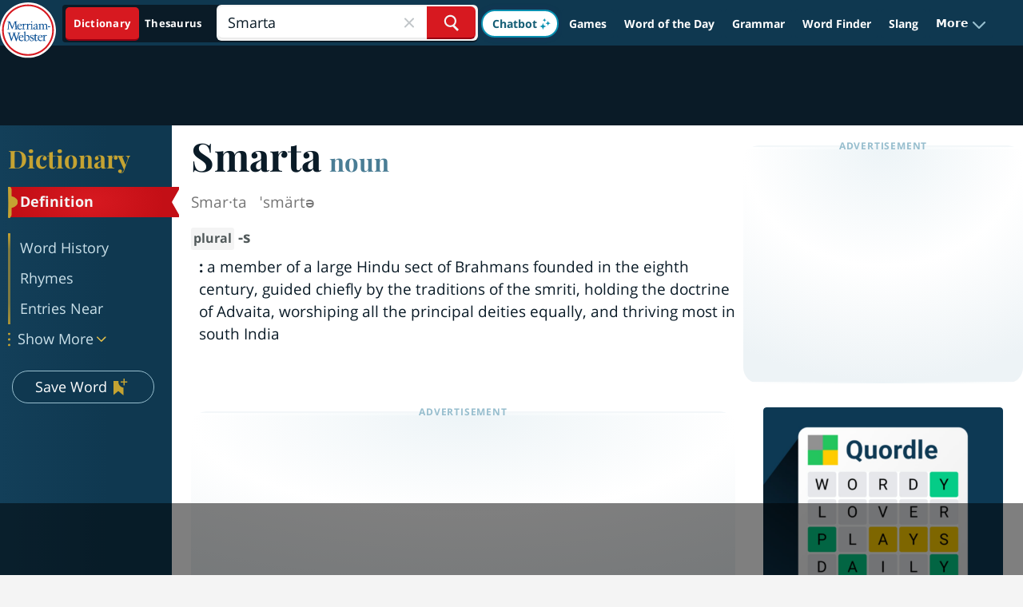

--- FILE ---
content_type: text/html; charset=utf-8
request_url: https://www.google.com/recaptcha/api2/aframe
body_size: 268
content:
<!DOCTYPE HTML><html><head><meta http-equiv="content-type" content="text/html; charset=UTF-8"></head><body><script nonce="mJ8YLymV-e4-vHlmBJo7HQ">/** Anti-fraud and anti-abuse applications only. See google.com/recaptcha */ try{var clients={'sodar':'https://pagead2.googlesyndication.com/pagead/sodar?'};window.addEventListener("message",function(a){try{if(a.source===window.parent){var b=JSON.parse(a.data);var c=clients[b['id']];if(c){var d=document.createElement('img');d.src=c+b['params']+'&rc='+(localStorage.getItem("rc::a")?sessionStorage.getItem("rc::b"):"");window.document.body.appendChild(d);sessionStorage.setItem("rc::e",parseInt(sessionStorage.getItem("rc::e")||0)+1);localStorage.setItem("rc::h",'1763235583924');}}}catch(b){}});window.parent.postMessage("_grecaptcha_ready", "*");}catch(b){}</script></body></html>

--- FILE ---
content_type: text/plain
request_url: https://rtb.openx.net/openrtbb/prebidjs
body_size: -231
content:
{"id":"e70b8a2e-a71c-4456-aeff-98decd1008ed","nbr":0}

--- FILE ---
content_type: text/plain; charset=utf-8
request_url: https://ads.adthrive.com/http-api/cv2
body_size: 5360
content:
{"om":["00xbjwwl","04a7cbdd-727b-4035-b90a-084047db46aa","08tx68p2","0fe26181-1bce-4e0a-b628-17e7948c7a81","0i2rwd3u","0iv3ydwg","0sm4lr19","0w7bnx4s","1011_302_56528058","1011_302_56528377","1011_302_56590578","1028_8564740","1029_4mtmcbmq","1043_409_213942","10ua7afe","11142692","1185:1609948211","11896988","11973222","11lrdlsz","12023638","12040874","12041744","12080925","134omi3z","13703de6-a8e3-462b-be2d-f77c6967b567","16_671938522","1a1676wt","1crfdz2o","1ounbbqh","1plg15uk","1rss816r","1sv9nm7m","1ukslvux","1uobw8rk","1wm6zgdp","2132:43435727","2132:43966037","21_dwxye2sy","2249:610230024","22fcacb1-26f9-4650-9fa4-6d64ba382418","2307:2rhihii2","2307:31lg9k7l","2307:3f1lgait","2307:3j5hqkjz","2307:4hfpibvx","2307:4ubp5ldv","2307:5t7sj1nv","2307:6gp8yt7r","2307:6i2nqvdp","2307:70h3070z","2307:74z5vm6r","2307:7mc3bxe4","2307:7q3tbuk2","2307:7tj6ix89","2307:7xi76yil","2307:89ubmjt9","2307:8n6mtkhh","2307:brb59cr2","2307:c7rcud6r","2307:fk2ppf40","2307:hnipmwom","2307:ixtfog25","2307:k63alw9y","2307:koci3lym","2307:m3i0vxvt","2307:m6rbrf6z","2307:msuhwavi","2307:n0sx32ai","2307:otosmymz","2307:ov7jhq4v","2307:pa47ufgf","2307:psrn0dap","2307:r30n5lzv","2307:u7rt4vp6","2307:vm9ss2d4","2307:x6nbn3b3","2307:xe7etvhg","2307:xthcihb4","2307:y42ubkar","2307:y4o61zhs","2307:ybt48bgt","2307:zl585iy5","2404pd72","2409_25495_176_CR52092847","2409_25495_176_CR52150741","24655281","24694815","25","2662_183814_7999680","28405208","28925636","28933536","28f0f2a8-0ea8-451b-99fd-8d68cf80cf95","29159293","29246398","29402249","29414696","2e6e4bbc-4c99-4925-8ab5-96d2cedaf425","2ee53ef7-6e98-451b-969e-1e15c3bf73b5","2ffkihbg","2jjp1phz","2ph1i53a","2rhihii2","2yie1xbi","2yor97dj","31lg9k7l","32l2n30b","33604871","33605403","33616133","33636974","33637455","34182009","34534170","3490:CR52092847","3490:CR52141676","3490:CR52144952","3490:CR52150741","3490:CR52153849","3490:CR52153850","3490:CR52153854","34eys5wu","35776986","35dd72a5-b159-4bfc-8693-9f576ed4bee5","3635998","3636012","3636143","3658_106750_c0giwiin","3658_106750_coy3a5w5","3658_106750_zgfnr75h","3658_15085_hw032xw0","3658_211122_f46gq7cs","3658_582283_eumlrdc1","3658_592816_c7rcud6r","3658_78719_hnipmwom","3658_78719_r30n5lzv","3858:12140775","3LMBEkP-wis","3_16_687211391","3_16_687690734","3d4b4ae4-e94f-4cc9-b83f-105ae8801db9","3f1lgait","3gj4luo7","3j5hqkjz","3nhww7ef","3xh2cwy9","409_192663","409_205651","409_213930","409_216406","409_216416","409_216418","409_216496","4114:catalina-73780","41771792","41957225","42231835","44165724","44629254","44909611","469134343","47191398","47210038","47210060","4771_74438_1610258814","47745504","47745534","481703827","48514685","48658113","488c7cc5-77d7-4ec2-9879-83c3f9b1c0a0","49185656","49fef243-03c8-4881-8688-e0b25558d895","4aqwokyz","4bdc350f-dff5-4b42-8c2c-959f7535e507","4dsd372p","4fk9nxse","4hfpibvx","4klye7cc","4ngnx0uk","4qmco3dp","4ubp5ldv","50dcm3hr","510762","514819301","518119","520819","523_354_1369725778-1780033044","5316_139700_19c74b26-01be-4e3d-a8c9-e0dc0ebb25d4","5316_139700_7ce0bb20-0ff2-4ce4-bf55-611e87bd9f5f","5316_139700_9a3d7ef0-36ba-481d-a757-54fd4b3e8127","5316_139700_a7c4635b-8dac-4928-b431-962af22b5e26","5316_139700_c264c84f-3b01-4c94-81fc-f757e22b2652","534295","53832733","53v6aquw","54639987","5510:1crfdz2o","5510:7qfamo1m","5510:8n6mtkhh","5510:8wugqkk0","5510:c5hosoph","5510:gphpk15s","5510:gvvcwtwk","5510:ky1luiq8","5510:wuhkruka","5510:x8gkiz8h","5510:yhr3li63","55354666","55435114","55636662","55651586","55693359","55693391","55693404","55693405","55693417","55736227","55784908","557_409_216366","558_93_3xh2cwy9","558_93_4aqwokyz","558_93_5nzbsyta","558_93_a0oxacu8","558_93_a4vtx06j","558_93_cjdrzael","558_93_eumlrdc1","558_93_icajkkn0","558_93_kao7nqy4","558_93_qqvgscdx","558_93_t6ua7lk2","558_93_xe7etvhg","55906605","55906618","55906619","55906637","56071098","56341213","56427447","56756029","570653834304","57149971","57149985","57150108","57249357","578436263","578835264","58240297","58853467","597u1cnu","5bug7jye","5fbf9e03-4520-472d-81dd-5feeafb0dc2d","5h57gal2","5jksujcn","5lk30hyg","5nzbsyta","5q1j7zcu","5qore4tc","5r4yn40y","5t7sj1nv","603485497","60832073","608454284","608454292","608454300","608454304","60884243","60884327","61174505","61210719","61228615","61228616","61279656","61287761","614106253","61421009","61442288","61444664","61742136","61800661","61916211","61916223","61916225","61916229","61932920","61932925","619641621","619765138","619765960","62086724","62086730","62230677","62309370","627645949","635c8652-2630-4c2f-93fd-edad48656dc3","649595347","651637462","659674484","662426847","668276950","668547507","669692135","669kwlli","6756d9a1-24fc-48e7-aef1-047a132b20b1","677391820","678033889","678225448","679897253","67zbk43m","680000459","680_99480_608862824","680_99480_608862831","680_99480_614104461","680_99480_614105094","680_99480_614105101","680_99480_614105104","680_99480_614105105","680_99480_614105109","680_99480_686985199","680_99480_686985201","680_99480_686985210","681102616","681997143","682748442","683730753","684131980","684492634","684493019","684503141","684503163","684503172","684503173","684503182","684503196","684503222","684602668","686985184","686985190","686985199","686985201","690_99485_1610258814","69ik9fop","6dd8c717-3b57-4430-91fa-b18f0bcb310b","6dozus7u","6i2nqvdp","6k5gjis0","7255_121665_catalina-73780","7255_121665_catalina-73781","7255_121665_catalina-73888","7354_138543_85806330","7618517","764ce2cd-6bc5-46eb-b7c3-966ac7bc7148","76_d160459e-cc95-4a08-b69c-1d6a873c9c56","7736472","7736477","776202972877","7829835","78402021","79073530","79096165","79096182","79096184","7950269","79507746","79591686","79591707","79591713","7960749","7964881","7972225","7981053","7981058","7981066","7995497","7995499","7995616","7997217","7dba5fe3-0f3c-4072-a460-6c2b9420b1e4","7h303nj8","7mc3bxe4","7q3tbuk2","7qfamo1m","7sd9iy3r","7xi76yil","7zw9pjjd","8002119","8003577","8003964","8007070","8007244","8016065","8018105","80207725","8027023","8027031","8029310","8029657","8031267","8035726","8035777","8036648","8039822","8039825","8039827","80411665","80411669","8045723","8046216","8046875","8048090","8048160","8048201","8056100","81783861","81783862","81783864","82521057","82521655","83447289","83556831","83670920","83813335","84577502","84578377","85445175","85445433","8564740","85806337","86a2ef5a-5afd-45a4-bedd-c87d0c444cf9","89ca9557-aa4b-4c24-bee6-41c2fc37b6ce","8bef1d68-cdfc-4ae9-be58-ac948bfec53e","8ejyu69m","8fyu6f77","8n2o2k7c","8n6mtkhh","8ocqdo33","8w4klwi4","8wugqkk0","90g00x3j","93oac7er","97f66b9d-df4f-4000-a7cd-ad92bb86e266","9bdfb227-3015-4a72-88e9-aa5a3051ff81","9bdfea76","9c08doxm","9e8fd783-5857-4123-a6e7-ebcad5f416c4","9ee2349e-593d-488a-8457-aa2bab8de247","9jcglatm","9lxdy59h","9pvry0tu","9r7wrsr9","9z1qb24e","9zl41y5m","a01ddaf7-9aef-4b39-9f08-a81025b699aa","a0a4f97b","a0oxacu8","a3x6xib5","a43qhva1","a566o9hb","a7kp6xv2","a84wu9hm","a93da222-4c51-4003-927c-be4d83fe6a6f","aesto5ck","aodopxzf","aoenvuwu","b0ceed37-c562-4f0b-a984-0ddda0c5f3e9","b6h54fk8","bl7cord0","btta8qg3","bwthmrr1","byi2kje6","c0giwiin","c5hosoph","c7rcud6r","c7ucy86l","c988430c-eafa-4db3-a8d9-ec1f25bd2d87","ca2d9q4i","catalina-73780","catalina-73781","cbg18jr6","cjdrzael","coy3a5w5","cr-86yx7nbz48rgv2","cr-8ku72n5v39rgv2","cr-96vv5i6uu8rm","cr-kdg5qq5gubwe","cr-miu6zi3wwirgv2","cr-ov6ige4hubwe","csv5vzwo","d1dmoqcx","d83g5nh0","da7z30le","de48lj30","dhd27ung","di2we1ya","drbam8ka","dtech-6848","dtech-6849","dwxye2sy","dzn3z50z","e0iislez","egytjwrw","es7sfu2u","eumlrdc1","ezolpgke","f07f77db-bd93-4770-97a8-3fa4a6699182","f11z1sn2","f1i6tgg9","f62f63bd-d010-499b-b8b2-3995c02fefad","fjp0ceax","fsl394fe","ft3pgmz9","fx0atdhu","g6r615ke","gi53o93k","gphpk15s","gsj0yibj","h7sy9be8","hco9yqjy","hk2nsy6j","hoxvg88g","hqw92i71","hw032xw0","hy29a9ip","i90isgt0","ib1o62yz","icajkkn0","ixtfog25","jb75l2ds","jltu8m01","k0csqwfi","kao7nqy4","kbapdg4y","kevb0mfq","kfnzujhz","kjq0lnk5","kk5768bd","klq5leo1","koci3lym","ky1luiq8","la6qtkxc","lacupje2","ldv3iy6n","ln04hn5b","lof0oo01","lu0m1szw","lw5sgtem","lwdw27qj","m3i0vxvt","m6rbrf6z","m835trom","maw83k27","mgm9dspt","ms50j0oi","msuhwavi","mvbx1sdj","mw9467v4","n3egwnq7","n5io2znv","ne3ythst","np9yfx64","nuis5ks2","o0l1fyrl","o3u9l5xn","o982acnj","o9pyiqmm","ohlr7kpw","okpww41t","on1kaa30","oril4wg7","otosmymz","oup59eht","ov7jhq4v","oz31jrd0","p14g4yxk","p8pu5j57","paggellx","pgdmw68d","ph19d41b","pheakudz","phum7sla","pitkvblx","pm8ldadr","pogoe66i","prq4f8da","ps2qifb2","psrn0dap","purncoqw","q5woqmb9","qeowyajo","qlapoj3t","qmbyj6td","qqdvsvih","qqvgscdx","qs7tjg76","qwlgx26f","r1rjcvrd","r30n5lzv","r747h5eh","r762jrzq","ra0u0u4h","rg9jc37p","rmccapeb","rmwej97v","s37ll62x","sao4town","sdkxnu9x","shh8hb8h","slmbx3it","smgdipm5","smufgl0v","spv5lpyq","ssa1k3s2","sze636fg","t3z7yg5a","t6p301lg","t9y1jxrl","tiqdg70p","tntag9ai","tqzaq9c9","tv24hu71","tyyh46x4","u5p4xjy9","u6ggz8rr","u6sfacaz","u7rt4vp6","urut9okb","v2e2jsbs","v2pqc8qz","v4rfqxto","v4w0elgh","v6c9y2zc","vc8qy7c6","vcr1jrvy","vfikea6i","vm9ss2d4","vosqszns","vskc074q","vuos3mwn","wd5pmeye","wfqgu54f","wgurm8i7","wq5j4s9t","wuhkruka","x1ql6f78","x25n5tnj","x6nbn3b3","xbdkpkvu","xe7etvhg","xgjdt26g","xph9czdu","xpmadodl","xqnr4qw4","xs124wyz","xthcihb4","xuoyjzhn","xz1z6j77","y04tcf4d","y2ceq043","y42ubkar","y69sg290","ybt48bgt","yhr3li63","yi6qlg3p","z4ptnka9","z65hue5p","z7au0bzj","zek4q97r","zgfnr75h","zhofofep","zke6ebi7","zl585iy5","zlo2sq3q","zvfjb0vm","7979132","7979135"],"pmp":[],"adomains":["1md.org","a4g.com","about.bugmd.com","acelauncher.com","adameve.com","adelion.com","adp3.net","advenuedsp.com","aibidauction.com","aibidsrv.com","akusoli.com","allofmpls.org","arkeero.net","ato.mx","avazutracking.net","avid-ad-server.com","avid-adserver.com","avidadserver.com","aztracking.net","bc-sys.com","bcc-ads.com","bidderrtb.com","bidscube.com","bizzclick.com","bkserving.com","bksn.se","brightmountainads.com","bucksense.io","bugmd.com","ca.iqos.com","capitaloneshopping.com","cdn.dsptr.com","clarifion.com","cotosen.com","cs.money","cwkuki.com","dallasnews.com","dcntr-ads.com","decenterads.com","derila-ergo.com","dhgate.com","dhs.gov","digitaladsystems.com","displate.com","doyour.bid","dspbox.io","envisionx.co","ezmob.com","fmlabsonline.com","g123.jp","g2trk.com","gadmobe.com","getbugmd.com","goodtoknowthis.com","gov.il","guard.io","hero-wars.com","holts.com","howto5.io","ice.gov","imprdom.com","justanswer.com","liverrenew.com","longhornsnuff.com","lovehoney.com","lowerjointpain.com","lymphsystemsupport.com","media-servers.net","medimops.de","miniretornaveis.com","mobuppsrtb.com","motionspots.com","mygrizzly.com","myrocky.ca","national-lottery.co.uk","nbliver360.com","ndc.ajillionmax.com","niutux.com","nordicspirit.co.uk","notify.nuviad.com","notify.oxonux.com","own-imp.vrtzads.com","paperela.com","parasiterelief.com","peta.org","pfm.ninja","pixel.metanetwork.mobi","pixel.valo.ai","plannedparenthood.org","plf1.net","plt7.com","pltfrm.click","printwithwave.co","privacymodeweb.com","rangeusa.com","readywind.com","reklambids.com","ri.psdwc.com","rtb-adeclipse.io","rtb-direct.com","rtb.adx1.com","rtb.kds.media","rtb.reklambid.com","rtb.reklamdsp.com","rtb.rklmstr.com","rtbadtrading.com","rtbsbengine.com","rtbtradein.com","saba.com.mx","securevid.co","servedby.revive-adserver.net","shift.com","smrt-view.com","swissklip.com","taboola.com","tel-aviv.gov.il","temu.com","theoceanac.com","track-bid.com","trackingintegral.com","trading-rtbg.com","trkbid.com","truthfinder.com","unoadsrv.com","usconcealedcarry.com","uuidksinc.net","vabilitytech.com","vashoot.com","vegogarden.com","viewtemplates.com","votervoice.net","vuse.com","waardex.com","wapstart.ru","wdc.go2trk.com","weareplannedparenthood.org","webtradingspot.com","xapads.com","xiaflex.com","yourchamilia.com"]}

--- FILE ---
content_type: text/plain
request_url: https://rtb.openx.net/openrtbb/prebidjs
body_size: -231
content:
{"id":"b837d7f5-b696-45fa-a21e-cffd9a071fd1","nbr":0}

--- FILE ---
content_type: text/javascript
request_url: https://ads.adthrive.com/builds/customizations/61575e8e934c48ea554b3caa.js
body_size: 361
content:
(function () {
  'use strict';

  // Merriam Webster

  // This helper function prevents strings from being over the GAM limit
  const trimValue = (value) => (value.length > 40 ? value.slice(0, 40) : value);

  const bodyClassValues = [...document.body.classList];

  const targetingValues = bodyClassValues.map((value) =>
    trimValue(`merweb_${value.toLowerCase()}`)
  );

  const pathNameList = ['words-at-play', 'thesaurus', 'dictionary', 'games'];

  const pathNameArray = window.location.pathname.split('/');

  pathNameArray.shift();

  if (pathNameArray[0] && pathNameList.includes(pathNameArray[0])) {
    targetingValues.push(trimValue(`merweb_${pathNameArray[0]}`));
  } else if (!pathNameArray[0]) {
    targetingValues.push('merweb_homepage');
  } else {
    targetingValues.push('merweb_other');
  }

  const targetSet = new Set(targetingValues);
  const value = [...targetSet];

  if (value.length) {
    window.adthrive.cmd.push(() => {
      window.adthrive.siteAds.targeting.push({
        key: 'at_custom_1',
        value,
      });
    });
  }

}());


--- FILE ---
content_type: text/plain
request_url: https://rtb.openx.net/openrtbb/prebidjs
body_size: -86
content:
{"id":"35771ceb-6758-4b83-b0b6-2d8f2f5342ce","nbr":0}

--- FILE ---
content_type: text/plain
request_url: https://rtb.openx.net/openrtbb/prebidjs
body_size: -231
content:
{"id":"0eef228b-f25f-4da6-a2ad-e1fe7c0598d1","nbr":0}

--- FILE ---
content_type: text/plain
request_url: https://rtb.openx.net/openrtbb/prebidjs
body_size: -231
content:
{"id":"1cea1e3a-37d3-4850-8283-ea3c2fb8ca52","nbr":0}

--- FILE ---
content_type: text/plain; charset=UTF-8
request_url: https://at.teads.tv/fpc?analytics_tag_id=PUB_17002&tfpvi=&gdpr_consent=&gdpr_status=22&gdpr_reason=220&ccpa_consent=&sv=prebid-v1
body_size: 56
content:
NjdkOWJmMTEtODBlNy00YTAxLTgwNmQtODM5YjIzNTRkNDVlIzctOA==

--- FILE ---
content_type: text/plain
request_url: https://rtb.openx.net/openrtbb/prebidjs
body_size: -231
content:
{"id":"531befb1-7af2-41f1-8b9b-a0c47a79e125","nbr":0}

--- FILE ---
content_type: image/svg+xml
request_url: https://www.merriam-webster.com/dist-cross-dungarees/2025-11-12--20-00-20-xclkgl/images/svg/redesign/arrow-right-exemplar.svg
body_size: 446
content:
<svg xmlns="http://www.w3.org/2000/svg" width="7" height="12" viewBox="0 0 7 12" fill="none">
<g clip-path="url(#clip0_7285_327)">
<path fill-rule="evenodd" clip-rule="evenodd" d="M6.534 6.52108L1.278 11.7846C0.972 12.072 0.504 12.072 0.216 11.7846C-0.072 11.4971 -0.072 11.0121 0.216 10.7247L4.95 6.00012L0.216 1.27557C-0.072 0.970182 -0.072 0.503116 0.216 0.215691C0.504 -0.0717342 0.972 -0.0717342 1.278 0.215691L6.534 5.4612C6.822 5.76659 6.822 6.23366 6.534 6.52108Z" fill="#D7AC20"/>
</g>
<defs>
<clipPath id="clip0_7285_327">
<rect width="6.75" height="12" fill="white"/>
</clipPath>
</defs>
</svg>

--- FILE ---
content_type: image/svg+xml
request_url: https://www.merriam-webster.com/dist-cross-dungarees/2025-11-12--20-00-20-xclkgl/images/svg/see-all-btn-link-chevron-icon.svg
body_size: 492
content:
<svg width="9" height="16" viewBox="0 0 9 16" fill="none" xmlns="http://www.w3.org/2000/svg">
    <g clip-path="url(#clip0_4184_9732)">
        <path fill-rule="evenodd" clip-rule="evenodd" d="M8.712 8.69461L1.704 15.7126C1.296 16.0958 0.672 16.0958 0.288 15.7126C-0.096 15.3293 -0.096 14.6826 0.288 14.2994L6.6 8L0.288 1.7006C-0.096 1.29341 -0.096 0.670659 0.288 0.287425C0.672 -0.0958084 1.296 -0.0958084 1.704 0.287425L8.712 7.28144C9.096 7.68862 9.096 8.31138 8.712 8.69461Z" fill="#E4C04B"/>
    </g>
    <defs>
        <clipPath id="clip0_4184_9732">
            <rect width="9" height="16" fill="white"/>
        </clipPath>
    </defs>
</svg>

--- FILE ---
content_type: text/plain
request_url: https://rtb.openx.net/openrtbb/prebidjs
body_size: -231
content:
{"id":"3e927eeb-731f-4ab5-be15-0653961c66a8","nbr":0}

--- FILE ---
content_type: text/plain
request_url: https://rtb.openx.net/openrtbb/prebidjs
body_size: -231
content:
{"id":"2750a433-bb0a-46ec-b345-cdccf6af9ce1","nbr":0}